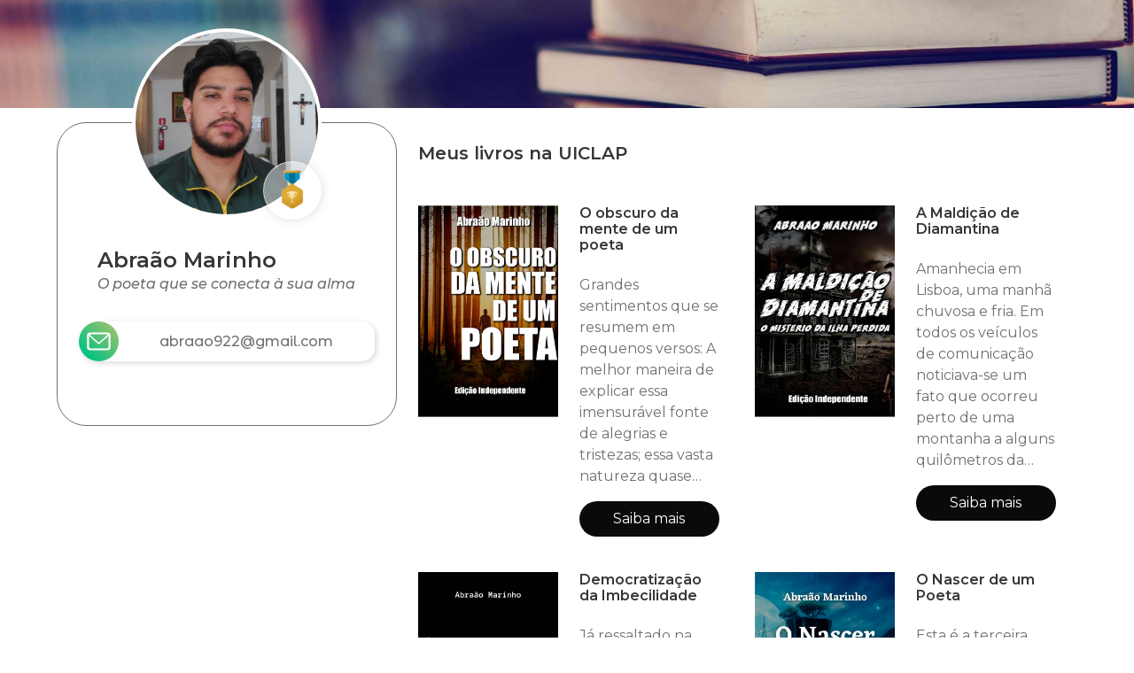

--- FILE ---
content_type: text/html
request_url: https://uiclap.bio/poetaabraaomarinho
body_size: 5867
content:
<!DOCTYPE html><html lang="pt-br"><head><meta charset="utf-8"><meta name="viewport" content="width=device-width, initial-scale=1"><meta property="fb:app_id" content="1075998672573703"/><meta property="og:title" content="Abra&#227;o Marinho"/><meta property="og:url" content="https://uiclap.bio/poetaabraaomarinho"/><meta property="og:type" content="books.author"/><meta property="twitter:image" content="http://images.uiclap.com/bio/12918.jpg"/><meta property="og:image" content="http://images.uiclap.com/bio/12918.jpg"/><meta property="og:image:secure_url" content="https://storage.googleapis.com/images.uiclap.com/bio/12918.jpg"/><meta property="og:image:type" content="image/jpeg"/><meta property="og:image:width" content="512"/><meta property="og:image:height" content="512"/><meta property="og:description" content="Biografia UICLAPer"/><meta name="description" content="Biografia UICLAPer"> <meta property="og:image" content="http://images.uiclap.com/capa/ua6530.jpg"/><meta property="og:image:secure_url" content="https://storage.googleapis.com/images.uiclap.com/capa/ua6530.jpg"/><meta property="og:image:type" content="image/jpeg"/><meta property="og:image:height" content="800"/> <meta property="og:image" content="http://images.uiclap.com/capa/ua6541.jpg"/><meta property="og:image:secure_url" content="https://storage.googleapis.com/images.uiclap.com/capa/ua6541.jpg"/><meta property="og:image:type" content="image/jpeg"/><meta property="og:image:height" content="800"/> <meta property="og:image" content="http://images.uiclap.com/capa/ua7816.jpg"/><meta property="og:image:secure_url" content="https://storage.googleapis.com/images.uiclap.com/capa/ua7816.jpg"/><meta property="og:image:type" content="image/jpeg"/><meta property="og:image:height" content="800"/> <meta property="og:image" content="http://images.uiclap.com/capa/ua7821.jpg"/><meta property="og:image:secure_url" content="https://storage.googleapis.com/images.uiclap.com/capa/ua7821.jpg"/><meta property="og:image:type" content="image/jpeg"/><meta property="og:image:height" content="800"/> <meta property="og:image" content="http://images.uiclap.com/capa/ua11099.jpg"/><meta property="og:image:secure_url" content="https://storage.googleapis.com/images.uiclap.com/capa/ua11099.jpg"/><meta property="og:image:type" content="image/jpeg"/><meta property="og:image:height" content="800"/> <meta property="og:image" content="http://images.uiclap.com/capa/ua11665.jpg"/><meta property="og:image:secure_url" content="https://storage.googleapis.com/images.uiclap.com/capa/ua11665.jpg"/><meta property="og:image:type" content="image/jpeg"/><meta property="og:image:height" content="800"/> <meta property="og:image" content="http://images.uiclap.com/capa/ua11667.jpg"/><meta property="og:image:secure_url" content="https://storage.googleapis.com/images.uiclap.com/capa/ua11667.jpg"/><meta property="og:image:type" content="image/jpeg"/><meta property="og:image:height" content="800"/> <meta property="og:image" content="http://images.uiclap.com/capa/ua11723.jpg"/><meta property="og:image:secure_url" content="https://storage.googleapis.com/images.uiclap.com/capa/ua11723.jpg"/><meta property="og:image:type" content="image/jpeg"/><meta property="og:image:height" content="800"/> <meta property="og:image" content="http://images.uiclap.com/capa/ua29893.jpg"/><meta property="og:image:secure_url" content="https://storage.googleapis.com/images.uiclap.com/capa/ua29893.jpg"/><meta property="og:image:type" content="image/jpeg"/><meta property="og:image:height" content="800"/> <title>Abra&#227;o Marinho</title><link rel="preconnect" href="https://fonts.googleapis.com"><link rel="preconnect" href="https://fonts.gstatic.com" crossorigin><link rel="preload" as="style" href="https://fonts.googleapis.com/css2?family=Montserrat+Alternates:wght@500&family=Montserrat:ital,wght@0,400;0,600;1,500&display=swap"><link rel="stylesheet" href="/css/uiclap.v2.4.min.css"><link rel="manifest" href="/manifest.webmanifest"><script type="application/ld+json">{"@context": "https://schema.org/", "@graph": [{ "@type": "Person", "name":"Abraão Marinho", "url": "https://uiclap.bio/poetaabraaomarinho", "image": "http://images.uiclap.com/bio/12918.jpg", "sameAs": ["https://bio.uiclap.com/poetaabraaomarinho"],"jobTitle": "Escritor(a)","affiliation": {"@type": "Organization","name": "UICLAP"} }, {"@type": "Product","name": "O obscuro da mente de um poeta","image": "http://images.uiclap.com/capa/ua6530.jpg","description": "Grandes sentimentos que se resumem em pequenos versos: A melhor maneira de explicar essa imensurável fonte de alegrias e tristezas; essa vasta natureza quase extinta em mãos vazias; essa infinita maneira de enxergar, ver e olhar o mundo de maneira árdua e eficaz para que a percepção da mente possa sorrir em dias difíceis. Há quem diga que é insignificante expor o que sente, há quem diga o contrári", "brand": "UICLAP","sku": "6530", "offers": {"@type": "Offer", "url": "https://loja.uiclap.com/titulo/ua6530", "priceCurrency": "BRL", "price": "47.28"}}, {"@type": "Product","name": "A Maldição de Diamantina","image": "http://images.uiclap.com/capa/ua6541.jpg","description": "Amanhecia em Lisboa, uma manhã chuvosa e fria. Em todos os veículos de comunicação noticiava-se um fato que ocorreu perto de uma montanha a alguns quilômetros da capital.  Tinha-se o relato de três jovens que afirmavam com toda a certeza que moravam em uma ilha amaldiçoada, onde todos os habitantes eram presos por meio de uma maldição secular que passava de geração para geração. Não se sabe ao cer", "brand": "UICLAP","sku": "6541", "offers": {"@type": "Offer", "url": "https://loja.uiclap.com/titulo/ua6541", "priceCurrency": "BRL", "price": "38.12"}}, {"@type": "Product","name": "Democratização da Imbecilidade","image": "http://images.uiclap.com/capa/ua7816.jpg","description": "Já ressaltado na apresentação, o livro ‘DEMOCRATIZAÇÃO DA IMBECILIDADE’ demonstra em sua mais imprescindível análise, a crítica à revolução, que causou mais mortes que todos os desastres naturais somados, tendo em vista o seu contraponto, que é o conservadorismo na sua forma mais pura, um freio de mão a toda a ideia que visa destruir nossa cultura ocidental, a tradição.  Nesta obra, o autor teve o", "brand": "UICLAP","sku": "7816", "offers": {"@type": "Offer", "url": "https://loja.uiclap.com/titulo/ua7816", "priceCurrency": "BRL", "price": "43"}}, {"@type": "Product","name": "O Nascer de um Poeta","image": "http://images.uiclap.com/capa/ua7821.jpg","description": "Esta é a terceira obra de Abraão Marinho, sendo a primeira O Obscuro da Mente de um Poeta, a segunda Democratização da Imbecidade; sendo esta, muito importante para a vida de escritor do mesmo, pois apresenta um lado profundo do pensamento, apresenta as angústias, os sonhos, e além de tudo isso, é a estreia de um livro de poesias diferente, um livro com uma história envolvente, uma metalinguagem p", "brand": "UICLAP","sku": "7821", "offers": {"@type": "Offer", "url": "https://loja.uiclap.com/titulo/ua7821", "priceCurrency": "BRL", "price": "48.9"}}, {"@type": "Product","name": "A Loucura Em Desabafos","image": "http://images.uiclap.com/capa/ua11099.jpg","description": "Este livro retrata muito bem um desabafo, um texto corrido que flui os pensamentos. Escrevo aqui como se estivesse em uma conversa normal. Converso aqui com minhas ideias, meus desertos, minhas tempestades, minhas angústias e, sobretudo, com minha doce essência.  Às vezes não conseguimos demonstrar o que sentimos em gestos, mas as palavras esmagam essa possibilidade e descrevem tudo o que está aco", "brand": "UICLAP","sku": "11099", "offers": {"@type": "Offer", "url": "https://loja.uiclap.com/titulo/ua11099", "priceCurrency": "BRL", "price": "42.25"}}, {"@type": "Product","name": "Poemas póstumos de um poeta vivo","image": "http://images.uiclap.com/capa/ua11665.jpg","description": "Poemas Póstumos De Um Poeta Vivo é um livro de poesias que evoca um lado muito profundo dentro do objeto de escrita do autor. Trata-se de um momento reflexivo onde o mesmo indagou-se que, se por um acaso morresse hoje, o que deixaria de bom para a sociedade, se suas obras impactariam dali adiante, se iria ser esquecido ou não, ou se sua obra seria atemporal para sobreviver nos séculos futuros. Nes", "brand": "UICLAP","sku": "11665", "offers": {"@type": "Offer", "url": "https://loja.uiclap.com/titulo/ua11665", "priceCurrency": "BRL", "price": "43.29"}}, {"@type": "Product","name": "Metal Sob A Escuridão","image": "http://images.uiclap.com/capa/ua11667.jpg","description": "O título deste livro é bem sugestivo (tirado de uma poesia minha), alguém pode achar que tem algo a ver com a música da Legião Urbana chamada ‘Metal Contra as Nuvens’, mas não, são contextos diferentes. Costumo pensar que cada verso meu é um desabafo, e que todo amadurecimento é registrado quando mais emoções podem ser sentidas nas palavras, quando você vê uma evolução.Basicamente, em linhas curta", "brand": "UICLAP","sku": "11667", "offers": {"@type": "Offer", "url": "https://loja.uiclap.com/titulo/ua11667", "priceCurrency": "BRL", "price": "37.23"}}, {"@type": "Product","name": "Antologia Poética I","image": "http://images.uiclap.com/capa/ua11723.jpg","description": "Com 50 poemas escolhidos pelo próprio autor, esta antologia representa um pouco sobre o infinito universo literário e poético do mesmo. Foi criado para ser uma espécie de vitrine a novos leitores.  Abraão Marinho, escritor, poeta, cronista e contista reuniu em um único livro um pouco de seu modo de escrita. O autor de 19 anos, que até o momento tem 6 livros, lança agora a sua sétima obra. A poesia", "brand": "UICLAP","sku": "11723", "offers": {"@type": "Offer", "url": "https://loja.uiclap.com/titulo/ua11723", "priceCurrency": "BRL", "price": "37.53"}}, {"@type": "Product","name": "Textos Escritos Quando Me Perdi Em Teus Olhos","image": "http://images.uiclap.com/capa/ua29893.jpg","description": "Textos Escritos Quando Me Perdi Nos Teus Olhos é a décima obra de Abraão Marinho e contém cartas, poemas e crônicas de suas vivências e observações pessoais.   Este livro foi feito para os seres apaixonados, mas que de alguma forma não deixam se levar apenas pelas emoções, e que tentam sempre manter a razão acima da emoção para que preservem sua estabilidade neural. Os textos em geral são mais cur", "brand": "UICLAP","sku": "29893", "offers": {"@type": "Offer", "url": "https://loja.uiclap.com/titulo/ua29893", "priceCurrency": "BRL", "price": "40.85"}}]}</script></head><body><section class="hero hero-header img1 no-frase"><img class="frase" src="/img/frase-uiclap.svg" alt="UICLAPER com orgulho"></section> <section class="section pt-4"><div class="container "><div class="columns is-gapless"><div class="column is-one-quarter-fullhd is-one-third-widescreen is-one-third-desktop is-two-fifths-tablet is-full-mobile"><div class="linksbox"><div class="perfil" id="perfImg"><img class="foto" src="https://storage.googleapis.com/images.uiclap.com/bio/12918.jpg" alt="bio" onerror="document.getElementById('perfImg').style.display='none';"><div class="rank"><img src="/img/rank-3.png" alt="Ranking" width="45" height="45" /></div></div><div class="titulo" id="idperfil"><h1 class="is-4 title">Abra&#227;o Marinho</h1><h2 class="subtitle cinza is-6">O poeta que se conecta à sua alma</h2></div><a href="mailto:abraao922@gmail.com" title="E-mail: abraao922@gmail.com" rel="noopener" target="_blank" class="botao"><img src="/img/ico-email.svg" width="45" height="45" alt="E-mail: abraao922@gmail.com" /><span>abraao922@gmail.com</span></a> <div id="idresumo" class="content p-5"> </div></div></div><div class="column livros"><h3 class="title is-5 px-5 pt-5 esconde">Meus livros na UICLAP</h3><div class="columns is-multiline esconde">  <div class="column is-half-desktop is-full-tablet"><div class="columns p-2"><div class="column is-half-tablet is-full-mobile imglivro"><img src="https://storage.googleapis.com/images.uiclap.com/capa/ua6530.jpg" alt="capa"><span class="credito none"></span></div><div class="column is-half-tablet is-full-mobile infolivro"><h4 class="title is-6">O obscuro da mente de um poeta</h4><p>Grandes sentimentos que se resumem em pequenos versos: A melhor maneira de explicar essa imensurável fonte de alegrias e tristezas; essa vasta natureza quase extinta em mãos vazias; essa infinita maneira de enxergar, ver e olhar o mundo de maneira árdua e eficaz para que a percepção da mente possa sorrir em dias difíceis. Há quem diga que é insignificante expor o que sente, há quem diga o contrári</p><a class="button is-black is-rounded" href="https://loja.uiclap.com/titulo/ua6530/" target="_blank">Saiba mais</a></div></div></div> <div class="column is-half-desktop is-full-tablet"><div class="columns p-2"><div class="column is-half-tablet is-full-mobile imglivro"><img src="https://storage.googleapis.com/images.uiclap.com/capa/ua6541.jpg" alt="capa"><span class="credito none"></span></div><div class="column is-half-tablet is-full-mobile infolivro"><h4 class="title is-6">A Maldição de Diamantina</h4><p>Amanhecia em Lisboa, uma manhã chuvosa e fria. Em todos os veículos de comunicação noticiava-se um fato que ocorreu perto de uma montanha a alguns quilômetros da capital.  Tinha-se o relato de três jovens que afirmavam com toda a certeza que moravam em uma ilha amaldiçoada, onde todos os habitantes eram presos por meio de uma maldição secular que passava de geração para geração. Não se sabe ao cer</p><a class="button is-black is-rounded" href="https://loja.uiclap.com/titulo/ua6541/" target="_blank">Saiba mais</a></div></div></div> <div class="column is-half-desktop is-full-tablet"><div class="columns p-2"><div class="column is-half-tablet is-full-mobile imglivro"><img src="https://storage.googleapis.com/images.uiclap.com/capa/ua7816.jpg" alt="capa"><span class="credito none"></span></div><div class="column is-half-tablet is-full-mobile infolivro"><h4 class="title is-6">Democratização da Imbecilidade</h4><p>Já ressaltado na apresentação, o livro ‘DEMOCRATIZAÇÃO DA IMBECILIDADE’ demonstra em sua mais imprescindível análise, a crítica à revolução, que causou mais mortes que todos os desastres naturais somados, tendo em vista o seu contraponto, que é o conservadorismo na sua forma mais pura, um freio de mão a toda a ideia que visa destruir nossa cultura ocidental, a tradição.  Nesta obra, o autor teve o</p><a class="button is-black is-rounded" href="https://loja.uiclap.com/titulo/ua7816/" target="_blank">Saiba mais</a></div></div></div> <div class="column is-half-desktop is-full-tablet"><div class="columns p-2"><div class="column is-half-tablet is-full-mobile imglivro"><img src="https://storage.googleapis.com/images.uiclap.com/capa/ua7821.jpg" alt="capa"><span class="credito none"></span></div><div class="column is-half-tablet is-full-mobile infolivro"><h4 class="title is-6">O Nascer de um Poeta</h4><p>Esta é a terceira obra de Abraão Marinho, sendo a primeira O Obscuro da Mente de um Poeta, a segunda Democratização da Imbecidade; sendo esta, muito importante para a vida de escritor do mesmo, pois apresenta um lado profundo do pensamento, apresenta as angústias, os sonhos, e além de tudo isso, é a estreia de um livro de poesias diferente, um livro com uma história envolvente, uma metalinguagem p</p><a class="button is-black is-rounded" href="https://loja.uiclap.com/titulo/ua7821/" target="_blank">Saiba mais</a></div></div></div> <div class="column is-half-desktop is-full-tablet"><div class="columns p-2"><div class="column is-half-tablet is-full-mobile imglivro"><img src="https://storage.googleapis.com/images.uiclap.com/capa/ua11099.jpg" alt="capa"><span class="credito none"></span></div><div class="column is-half-tablet is-full-mobile infolivro"><h4 class="title is-6">A Loucura Em Desabafos</h4><p>Este livro retrata muito bem um desabafo, um texto corrido que flui os pensamentos. Escrevo aqui como se estivesse em uma conversa normal. Converso aqui com minhas ideias, meus desertos, minhas tempestades, minhas angústias e, sobretudo, com minha doce essência.  Às vezes não conseguimos demonstrar o que sentimos em gestos, mas as palavras esmagam essa possibilidade e descrevem tudo o que está aco</p><a class="button is-black is-rounded" href="https://loja.uiclap.com/titulo/ua11099/" target="_blank">Saiba mais</a></div></div></div> <div class="column is-half-desktop is-full-tablet"><div class="columns p-2"><div class="column is-half-tablet is-full-mobile imglivro"><img src="https://storage.googleapis.com/images.uiclap.com/capa/ua11665.jpg" alt="capa"><span class="credito none"></span></div><div class="column is-half-tablet is-full-mobile infolivro"><h4 class="title is-6">Poemas póstumos de um poeta vivo</h4><p>Poemas Póstumos De Um Poeta Vivo é um livro de poesias que evoca um lado muito profundo dentro do objeto de escrita do autor. Trata-se de um momento reflexivo onde o mesmo indagou-se que, se por um acaso morresse hoje, o que deixaria de bom para a sociedade, se suas obras impactariam dali adiante, se iria ser esquecido ou não, ou se sua obra seria atemporal para sobreviver nos séculos futuros. Nes</p><a class="button is-black is-rounded" href="https://loja.uiclap.com/titulo/ua11665/" target="_blank">Saiba mais</a></div></div></div> <div class="column is-half-desktop is-full-tablet"><div class="columns p-2"><div class="column is-half-tablet is-full-mobile imglivro"><img src="https://storage.googleapis.com/images.uiclap.com/capa/ua11667.jpg" alt="capa"><span class="credito none"></span></div><div class="column is-half-tablet is-full-mobile infolivro"><h4 class="title is-6">Metal Sob A Escuridão</h4><p>O título deste livro é bem sugestivo (tirado de uma poesia minha), alguém pode achar que tem algo a ver com a música da Legião Urbana chamada ‘Metal Contra as Nuvens’, mas não, são contextos diferentes. Costumo pensar que cada verso meu é um desabafo, e que todo amadurecimento é registrado quando mais emoções podem ser sentidas nas palavras, quando você vê uma evolução.Basicamente, em linhas curta</p><a class="button is-black is-rounded" href="https://loja.uiclap.com/titulo/ua11667/" target="_blank">Saiba mais</a></div></div></div> <div class="column is-half-desktop is-full-tablet"><div class="columns p-2"><div class="column is-half-tablet is-full-mobile imglivro"><img src="https://storage.googleapis.com/images.uiclap.com/capa/ua11723.jpg" alt="capa"><span class="credito none"></span></div><div class="column is-half-tablet is-full-mobile infolivro"><h4 class="title is-6">Antologia Poética I</h4><p>Com 50 poemas escolhidos pelo próprio autor, esta antologia representa um pouco sobre o infinito universo literário e poético do mesmo. Foi criado para ser uma espécie de vitrine a novos leitores.  Abraão Marinho, escritor, poeta, cronista e contista reuniu em um único livro um pouco de seu modo de escrita. O autor de 19 anos, que até o momento tem 6 livros, lança agora a sua sétima obra. A poesia</p><a class="button is-black is-rounded" href="https://loja.uiclap.com/titulo/ua11723/" target="_blank">Saiba mais</a></div></div></div> <div class="column is-half-desktop is-full-tablet"><div class="columns p-2"><div class="column is-half-tablet is-full-mobile imglivro"><img src="https://storage.googleapis.com/images.uiclap.com/capa/ua29893.jpg" alt="capa"><span class="credito none"></span></div><div class="column is-half-tablet is-full-mobile infolivro"><h4 class="title is-6">Textos Escritos Quando Me Perdi Em Teus Olhos</h4><p>Textos Escritos Quando Me Perdi Nos Teus Olhos é a décima obra de Abraão Marinho e contém cartas, poemas e crônicas de suas vivências e observações pessoais.   Este livro foi feito para os seres apaixonados, mas que de alguma forma não deixam se levar apenas pelas emoções, e que tentam sempre manter a razão acima da emoção para que preservem sua estabilidade neural. Os textos em geral são mais cur</p><a class="button is-black is-rounded" href="https://loja.uiclap.com/titulo/ua29893/" target="_blank">Saiba mais</a></div></div></div>  </div><div id="resumo-semlivro" class="p-2"></div><div class="columns is-mobile"><div class="column is-4-mobile is-offset-10-desktop is-offset-4-mobile is-offset-8-tablet pb-5"><a href="https://uiclap.com" target="_blank"><img src="/img/uiclap-logo.svg" alt="UICLAP"></a></div></div></div></div></div> </section><link href="https://fonts.googleapis.com/css2?family=Montserrat+Alternates:wght@500&family=Montserrat:ital,wght@0,400;0,600;1,500&display=swap" rel="stylesheet"><script>var cdg=null;var cdf=null;if(document.getElementsByClassName("semlivros").length>0&&window.innerWidth>768){document.getElementById("resumo-semlivro").appendChild(document.getElementById("idperfil"));document.getElementById("resumo-semlivro").appendChild(document.getElementById("idresumo"));}</script><script defer src="https://www.googletagmanager.com/gtag/js?id=G-07VZMYKYW2"></script><script defer src="/js/init.min.js"></script></body></html><!-- 2025102511 --><!-- LOC --><!--FROM DB-->

--- FILE ---
content_type: image/svg+xml
request_url: https://uiclap.bio/img/ico-email.svg
body_size: -76
content:
<svg xmlns="http://www.w3.org/2000/svg" fill-rule="evenodd" clip-rule="evenodd" image-rendering="optimizeQuality" shape-rendering="geometricPrecision" text-rendering="geometricPrecision" viewBox="0 0 500 500"><defs><linearGradient id="a" x1="426.8" x2="73.2" y1="73.2" y2="426.8" gradientUnits="userSpaceOnUse"><stop offset="0" stop-color="#90c26e"/><stop offset="1" stop-color="#00c281"/></linearGradient></defs><path fill="url(#a)" d="M500 250a250 250 0 11-500 0 250 250 0 01500 0z"/><path fill="#fefefe" d="M361 139H139c-21 0-37 16-37 37v148c0 21 16 37 37 37h222c21 0 37-16 37-37V176c0-20-16-37-37-37zm-6 23l9 2-114 102-114-102 9-2h210zm18 158c0 10-8 18-18 18H145c-10 0-18-8-18-18V180l123 109 123-109v140z"/></svg>

--- FILE ---
content_type: image/svg+xml
request_url: https://uiclap.bio/img/frase-uiclap.svg
body_size: 840
content:
<svg xmlns="http://www.w3.org/2000/svg" fill-rule="evenodd" clip-rule="evenodd" image-rendering="optimizeQuality" shape-rendering="geometricPrecision" text-rendering="geometricPrecision" viewBox="0 0 2000 760"><path fill="#fff" fill-rule="nonzero" d="M214 337c-35 0-63-10-83-29s-30-46-30-80V100h78v125c0 17 3 29 9 37 7 8 15 12 27 12 11 0 20-4 26-12s9-20 9-37V100h77v128c0 34-10 61-30 80-19 19-47 29-83 29zm149-237h79v232h-79V100zm237 237c-25 0-47-5-67-16a114 114 0 01-63-105 115 115 0 0163-106c20-10 42-15 67-15 22 0 42 4 60 12s32 19 44 34l-50 44c-14-18-31-27-51-27-16 0-29 5-39 16a59 59 0 00-15 42c0 18 5 32 15 42 10 11 23 16 40 16 19 0 36-9 50-27l50 44c-12 15-26 26-44 34s-38 12-61 12zm126-237h79v171h104v61H726V100zm367 191h-89l-15 41h-80l102-232h77l101 232h-81l-15-41zm-22-56l-22-58-23 58h45zm243-135c21 0 40 4 56 11s28 17 37 30c8 13 13 29 13 47 0 17-5 33-13 46-9 13-21 23-37 30s-35 11-56 11h-34v57h-78V100h112zm-5 115c10 0 18-3 24-7 5-5 8-12 8-20 0-9-3-16-8-20-6-5-14-8-24-8l-29 1v54h29zm329 58v59h-193V100h189v59h-112v27h98v56h-98v31h116zm130 1h-21v58h-79V100h112c22 0 41 4 56 11 16 7 29 17 37 30 9 14 13 29 13 47 0 16-4 31-11 43-8 12-18 22-33 29l49 72h-83l-40-58zm39-86c0-9-2-16-8-20-5-5-13-8-24-8l-28 1v54h28c11 0 19-3 24-7 6-5 8-12 8-20zM177 613c-17 0-32-4-45-10-13-7-23-16-30-27-8-12-11-25-11-40a73 73 0 0141-67c13-6 28-10 45-10s32 4 45 12 21 19 26 32l-47 23c-5-13-14-19-25-19-7 0-13 3-17 8-5 5-7 12-7 21s2 16 7 21c4 5 10 8 17 8 11 0 20-6 25-19l47 23c-5 13-13 24-26 32s-28 11-45 11zm160 0c-16 0-30-4-43-10-13-7-23-16-30-28-8-11-11-24-11-39a73 73 0 0141-67c13-6 27-9 43-9 17 0 31 3 44 9a73 73 0 0141 67 73 73 0 01-41 67c-13 6-27 10-44 10zm0-48c7 0 13-2 17-8 5-5 7-12 7-21s-2-16-7-21c-4-5-10-8-17-8s-12 3-17 8c-4 5-6 12-6 21s2 16 6 21c5 5 10 8 17 8zm296-105c18 0 32 5 42 16 11 11 16 28 16 50v84h-60v-74c0-17-5-25-16-25-6 0-10 2-14 6-3 5-5 12-5 21v72h-60v-74c0-17-5-25-16-25-6 0-10 2-14 6-3 5-5 12-5 21v72h-60V462h57v14c11-11 25-16 41-16 10 0 19 1 26 5 8 4 15 9 20 17 5-7 13-13 21-17 8-3 17-5 27-5zm241 153c-16 0-31-4-44-10-12-7-22-16-30-28-7-11-11-24-11-39a73 73 0 0141-67c13-6 28-9 44-9s31 3 44 9a72 72 0 0140 67 73 73 0 01-40 67c-13 6-28 10-44 10zm0-48c7 0 13-2 17-8 4-5 7-12 7-21s-3-16-7-21-10-8-17-8-13 3-17 8c-5 5-7 12-7 21s2 16 7 21c4 5 10 8 17 8zm161-87c10-12 26-18 47-18v54l-14-2c-20 0-31 11-31 32v66h-60V462h58v16zm225-16v118c0 29-8 50-23 64a94 94 0 01-66 21c-14 0-28-2-41-5-12-3-23-7-32-13l21-42c5 4 12 8 21 11 9 2 17 4 25 4 12 0 21-3 26-8 6-5 9-13 9-23v-3c-9 11-23 16-41 16-12 0-23-3-34-9s-19-14-26-25c-6-11-9-23-9-37s3-27 9-38c7-10 15-19 26-25 11-5 22-8 34-8 20 0 35 6 44 19v-17h57zm-85 92c8 0 13-2 18-6 5-5 7-10 7-17s-2-13-7-17c-5-5-10-7-18-7-7 0-13 2-18 7-4 4-7 10-7 17s3 12 8 17c4 4 10 6 17 6zm270-92v148h-57v-14c-5 5-11 10-18 12-8 3-15 5-23 5-18 0-33-6-44-18-12-11-17-28-17-51v-82h60v71c0 10 1 18 5 22 3 4 8 6 14 6s10-2 14-7 6-12 6-22v-70h60zm27-52h60v200h-60V410zm188 50c17 0 32 5 43 16s16 28 16 50v84h-60v-74c0-17-6-25-18-25-6 0-12 2-16 7s-6 12-6 23v69h-60V410h60v64c11-10 24-14 41-14zm165 153c-16 0-31-4-44-10-13-7-23-16-30-28-7-11-11-24-11-39a74 74 0 0141-67c13-6 28-9 44-9s31 3 43 9c13 7 23 16 31 27 7 12 10 25 10 40s-3 28-10 39c-8 12-18 21-31 28-12 6-27 10-43 10zm0-48c7 0 12-2 17-8 4-5 6-12 6-21s-2-16-6-21c-5-5-10-8-17-8s-13 3-17 8c-5 5-7 12-7 21s2 16 7 21c4 5 10 8 17 8z"/></svg>